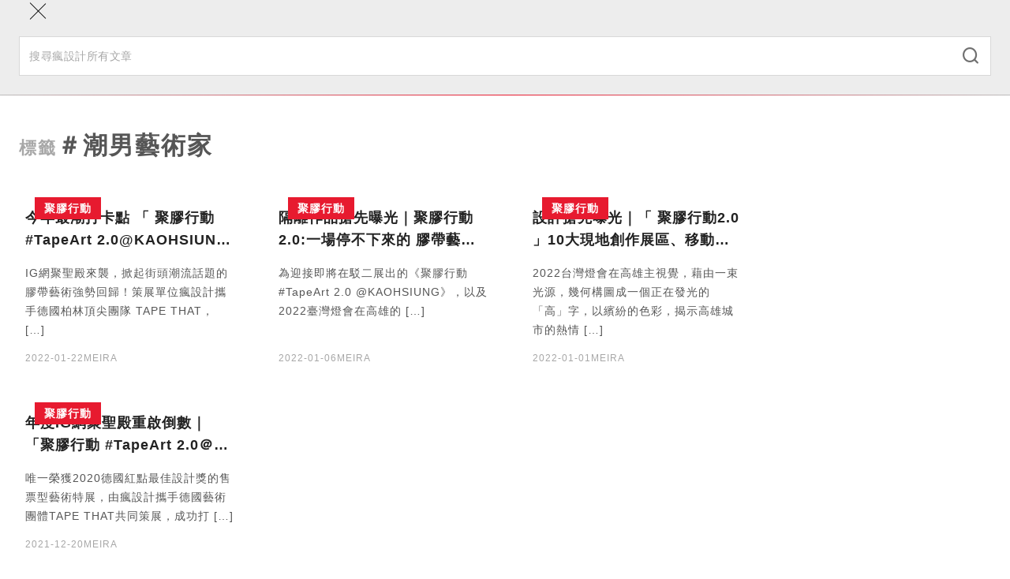

--- FILE ---
content_type: text/html; charset=utf-8
request_url: https://www.fundesign.tv/tag/%E6%BD%AE%E7%94%B7%E8%97%9D%E8%A1%93%E5%AE%B6/
body_size: 11748
content:
<!DOCTYPE html><html lang="zh-TW"><head><meta charSet="utf-8" data-next-head=""/><meta name="viewport" content="width=device-width" data-next-head=""/><link rel="shortcut icon" href="/favicon/favicon.ico" data-next-head=""/><link rel="profile" href="http://gmpg.org/xfn/11" data-next-head=""/><title data-next-head="">潮男藝術家 Archives | 瘋設計 FUNDESIGN</title><link rel="canonical" href="https://www.fundesign.tv/tag/%e6%bd%ae%e7%94%b7%e8%97%9d%e8%a1%93%e5%ae%b6/" data-next-head=""/><meta name="robots" content="noindex, follow" data-next-head=""/><meta property="og:locale" data-next-head=""/><meta property="og:type" content="website" data-next-head=""/><meta property="og:url" content="https://www.fundesign.tv/tag/%e6%bd%ae%e7%94%b7%e8%97%9d%e8%a1%93%e5%ae%b6/" data-next-head=""/><meta name="google-site-verification" content="hmMrxb3BSZq99dd-S2V8fTZvOWFD3hgrsN4RlTqKfWw" data-next-head=""/><meta property="og:title" content="潮男藝術家 Archives | 瘋設計 FUNDESIGN" data-next-head=""/><meta property="og:site_name" content="瘋設計 FUNDESIGN" data-next-head=""/><meta property="og:image" content="https://cdn.fundesign.tv/wp-content/uploads/2017/05/fundesign-img.jpg" data-next-head=""/><meta property="og:image:width" content="800" data-next-head=""/><meta property="og:image:height" content="600" data-next-head=""/><meta property="og:image:type" content="image/jpeg" data-next-head=""/><meta name="twitter:card" content="summary_large_image" data-next-head=""/><link rel="apple-touch-icon" sizes="120x120" href="/favicon/apple-touch-icon.png" data-next-head=""/><link rel="icon" type="image/png" sizes="32x32" href="/favicon/favicon-32x32.png" data-next-head=""/><link rel="icon" type="image/png" sizes="16x16" href="/favicon/favicon-16x16.png" data-next-head=""/><link rel="manifest" href="/favicon/site.webmanifest" data-next-head=""/><link rel="mask-icon" href="/favicon/safari-pinned-tab.svg" color="#000000" data-next-head=""/><link data-next-font="" rel="preconnect" href="/" crossorigin="anonymous"/><link rel="preload" href="/_next/static/css/9cba1cb701f99bc9.css" as="style"/><link rel="preload" href="/_next/static/css/0575d363bf1e37b2.css" as="style"/><link rel="stylesheet" href="/_next/static/css/9cba1cb701f99bc9.css" data-n-g=""/><link rel="stylesheet" href="/_next/static/css/0575d363bf1e37b2.css" data-n-p=""/><noscript data-n-css=""></noscript><script defer="" noModule="" src="/_next/static/chunks/polyfills-42372ed130431b0a.js"></script><script src="/_next/static/chunks/webpack-cadc6958348d4610.js" defer=""></script><script src="/_next/static/chunks/framework-d7de93249215fb06.js" defer=""></script><script src="/_next/static/chunks/main-5c81986534e4739c.js" defer=""></script><script src="/_next/static/chunks/pages/_app-3a850bbc43a12cb8.js" defer=""></script><script src="/_next/static/chunks/265-9116dc0607ce0d38.js" defer=""></script><script src="/_next/static/chunks/610-2999c9931fa68571.js" defer=""></script><script src="/_next/static/chunks/922-46e6040df7ea30be.js" defer=""></script><script src="/_next/static/chunks/794-14825b4b0fc8cee6.js" defer=""></script><script src="/_next/static/chunks/pages/tag/%5Btag%5D-c0945123e41e9c55.js" defer=""></script><script src="/_next/static/nsyt-BXX35Dxqi_C4nkpY/_buildManifest.js" defer=""></script><script src="/_next/static/nsyt-BXX35Dxqi_C4nkpY/_ssgManifest.js" defer=""></script></head><body><div id="__next"><header class="header sticky inset-0 border-b border-gray-300 z-40" role="banner"><div class="container lg:py-3 relative"><div class="flex items-center max-lg:h-12"><button class="w-12 h-12 flex flex-col gap-2 items-center justify-center absolute inset-0 lg:hidden"><div class="w-5 h-px bg-black"></div><div class="w-5 h-px bg-black"></div></button><a class="mx-auto lg:mr-6" aria-label="Link to Home Page" href="/"><div class="w-36 max-lg:hidden lg:sticky-hide"><img alt="Fundesign Logo" loading="lazy" width="300" height="167" decoding="async" data-nimg="1" style="color:transparent" src="/_next/static/media/logo.1b75ee34.png"/></div><div class="w-16 mx-auto lg:w-28 lg:sticky-show"><img alt="Fundesign Logo" loading="lazy" width="300" height="132" decoding="async" data-nimg="1" style="color:transparent" src="/_next/static/media/logo-mobile.2b4035b1.png"/></div></a><div class="desktop-menu w-full max-lg:hidden"><div class="sticky-hide flex justify-between items-center border-b border-gray-300 mb-4"><a class="text-white bg-primary px-3 py-1 mb-3 text-sm leading-6 font-semibold inline-flex gap-1 items-center rounded-full" href="/tag/%E6%BD%AE%E7%94%B7%E8%97%9D%E8%A1%93%E5%AE%B6/#subscribe"><i class="icomoon icon-alarm-bell text-xl font-bold"></i>訂閱</a><button class="font-semibold text-gray-600 px-5 text-sm inline-flex gap-2 items-center"><i class="icomoon icon-search text-xl"></i>搜尋</button></div><div class="flex items-center w-full"><a class="sticky-show text-white bg-primary px-2 py-0.5 text-sm leading-6 font-semibold inline-flex gap-1 items-center rounded-full mr-7 xl:mr-10 2xl:mr-12" href="/tag/%E6%BD%AE%E7%94%B7%E8%97%9D%E8%A1%93%E5%AE%B6/#subscribe"><i class="icomoon icon-alarm-bell text-xl font-bold"></i>訂閱</a><ul id="main-left-menu" class="main-menu flex gap-6 xl:gap-10 2xl:gap-12 items-center tracking-widest"><li class="menu-item"><a aria-current="page" href="https://www.fundesign.tv/latest/">本日最瘋</a></li><li class="menu-item"><a aria-current="page" href="https://www.fundesign.tv/category/trends/">趨勢</a></li><li class="menu-item"><a aria-current="page" href="https://www.fundesign.tv/category/point/">專欄</a></li><li class="menu-item"><a aria-current="page" href="https://www.fundesign.tv/category/fun-news/">直擊</a></li><li class="menu-item"><a aria-current="page" href="https://www.fundesign.tv/category/awards/">競獎</a></li></ul><div class="w-px h-8 bg-gray-300 mx-7 xl:mx-10 2xl:mx-12"></div><ul id="main-right-menu" class="main-menu flex gap-6 xl:gap-10 2xl:gap-12 items-center tracking-widest"><li class="menu-item highlight"><a aria-current="page" href="https://www.fundesignshop.tw/pages/art01">選物店</a></li><li class="menu-item"><a aria-current="page" href="https://www.fundesign.tv/kaiwu/">關於我們</a></li></ul><button class="sticky-show text-gray-600 text-sm ml-auto"><i class="icomoon icon-search text-xl"></i></button></div></div></div></div><div class="mobile-menu-wrapper bg-gray-200 fixed w-full inset-0 z-50"><div class="mobile-menu-header"><div class="container flex flex-col"><button class="w-12 h-12 flex flex-col items-center justify-center absolute inset-0"><div class="w-7 h-px bg-black rotate-45"></div><div class="w-7 h-px bg-black -rotate-45"></div></button><form class="search-form mt-14 pb-6 w-full" action="/api/search/" method="get"><div class="search-input-group relative"><input type="search" class="w-full py-3.5 px-3 text-sm border border-gray-300" placeholder="搜尋瘋設計所有文章" required="" name="keyword"/><button type="submit" class="absolute inset-y-0 right-0 mx-4"><i class="icomoon icon-search text-xl font-thin text-gray-500"></i></button></div></form></div><div class="h-px w-full mobile-border"></div></div><div class="mobile-menu fixed w-full overflow-y-auto"><div class="container flex flex-col"><ul id="main-left-menu" class="main-menu"><li class="menu-item"><a aria-current="page" href="https://www.fundesign.tv/latest/">本日最瘋</a></li><li class="menu-item"><a aria-current="page" href="https://www.fundesign.tv/category/trends/">趨勢</a></li><li class="menu-item"><a aria-current="page" href="https://www.fundesign.tv/category/point/">專欄</a></li><li class="menu-item"><a aria-current="page" href="https://www.fundesign.tv/category/fun-news/">直擊</a></li><li class="menu-item"><a aria-current="page" href="https://www.fundesign.tv/category/awards/">競獎</a></li></ul><ul id="main-right-menu" class="main-menu"><li class="menu-item highlight"><a aria-current="page" href="https://www.fundesignshop.tw/pages/art01">選物店</a></li><li class="menu-item"><a aria-current="page" href="https://www.fundesign.tv/kaiwu/">關於我們</a></li></ul><a class="text-white bg-primary px-[9px] py-0.5 my-7 text-sm font-semibold inline-flex gap-1 items-center rounded-full mx-auto" href="/tag/%E6%BD%AE%E7%94%B7%E8%97%9D%E8%A1%93%E5%AE%B6/#subscribe"><i class="icomoon icon-alarm-bell text-xl font-bold"></i>訂閱</a></div></div></div><div class="search-popup bg-gray-800/70 fixed inset-0"><div class="flex justify-center items-center h-full px-6"><form class="search-form flex flex-wrap justify-center w-full gap-4" action="/api/search/" method="get"><input type="search" class="max-w-[600px] w-full px-6 h-15 border border-gray-300 hover:border-gray-400 focus:border-gray-400 bg-gray-200 hover:bg-gray-100 focus:bg-white t-b" placeholder="搜尋瘋設計所有文章" required="" name="keyword"/><button type="submit" class="w-36 px-8 h-15 min-w-fit bg-primary text-white font-semibold tracking-wider inline-flex items-center justify-center"><i class="icomoon icon-search font-bold mr-2"></i>搜尋</button></form></div></div></header><main class="site-main" role="main"><div class="page-tag"><div class="container mt-xs mb-xl"><h1 class="page-title text-gray-600 mb-xs"><span class="caption text-gray-400">標籤</span>＃潮男藝術家</h1><div class="sm:flex gap-10"><div class="sm:w-3/4"><div class="posts-list"><div class="grid grid-cols-1 md:max-lg:grid-cols-2 lg:grid-cols-3 gap-x-10 gap-y-12 overflow-hidden"><div data-fos="fade-up" class="post-item relative h-full flex flex-col"><p class="tag tag-primary absolute top-0 left-5 z-10 ">聚膠行動</p><div class="post-img w-full aspect-[7/5] lg:aspect-[3/2] relative bg-gray-100 t-b"><span class="object-cover absolute inset-0 w-full h-full" style="display:inline-block;width:1024px;height:683px"></span></div><div class="mx-2 mt-3"><h3 class="title h4 line-clamp-2 t-b">今年最潮打卡點 「 聚膠行動#TapeArt 2.0@KAOHSIUNG 」駁二華麗登場</h3><p class="desc line-clamp-4 p-sm text-gray-600 font-normal t-b">IG網聚聖殿來襲，掀起街頭潮流話題的膠帶藝術強勢回歸！策展單位瘋設計攜手德國柏林頂尖團隊 TAPE THAT， [&hellip;]</p></div><div class="mx-2 mt-auto"><div class="flex text-gray-400 gap-4 mt-auto"><p class="text-xs font-medium mb-0">2022-01-22</p><p class="text-xs font-medium mb-0 uppercase">meira</p></div></div><a class="stretched-link" aria-label="Read More" href="https://www.fundesign.tv/%e8%81%9a%e8%86%a0%e8%a1%8c%e5%8b%95tapeart-2-0kaohsiung/"></a></div><div data-fos="fade-up" class="post-item relative h-full flex flex-col"><p class="tag tag-primary absolute top-0 left-5 z-10 ">聚膠行動</p><div class="post-img w-full aspect-[7/5] lg:aspect-[3/2] relative bg-gray-100 t-b"><span class="object-cover absolute inset-0 w-full h-full" style="display:inline-block;width:768px;height:1024px"></span></div><div class="mx-2 mt-3"><h3 class="title h4 line-clamp-2 t-b">隔離作品搶先曝光｜聚膠行動2.0:一場停不下來的 膠帶藝術創作</h3><p class="desc line-clamp-4 p-sm text-gray-600 font-normal t-b">為迎接即將在駁二展出的《聚膠行動#TapeArt 2.0 @KAOHSIUNG》，以及2022臺灣燈會在高雄的 [&hellip;]</p></div><div class="mx-2 mt-auto"><div class="flex text-gray-400 gap-4 mt-auto"><p class="text-xs font-medium mb-0">2022-01-06</p><p class="text-xs font-medium mb-0 uppercase">meira</p></div></div><a class="stretched-link" aria-label="Read More" href="https://www.fundesign.tv/%e8%86%a0%e5%b8%b6%e8%97%9d%e8%a1%93%e5%89%b5%e4%bd%9c/"></a></div><div data-fos="fade-up" class="post-item relative h-full flex flex-col"><p class="tag tag-primary absolute top-0 left-5 z-10 ">聚膠行動</p><div class="post-img w-full aspect-[7/5] lg:aspect-[3/2] relative bg-gray-100 t-b"><span class="object-cover absolute inset-0 w-full h-full" style="display:inline-block;width:1024px;height:576px"></span></div><div class="mx-2 mt-3"><h3 class="title h4 line-clamp-2 t-b">設計搶先曝光｜「 聚膠行動2.0 」10大現地創作展區、移動式輕軌花燈</h3><p class="desc line-clamp-4 p-sm text-gray-600 font-normal t-b">2022台灣燈會在高雄主視覺，藉由一束光源，幾何構圖成一個正在發光的「高」字，以繽紛的色彩，揭示高雄城市的熱情 [&hellip;]</p></div><div class="mx-2 mt-auto"><div class="flex text-gray-400 gap-4 mt-auto"><p class="text-xs font-medium mb-0">2022-01-01</p><p class="text-xs font-medium mb-0 uppercase">meira</p></div></div><a class="stretched-link" aria-label="Read More" href="https://www.fundesign.tv/%e8%81%9a%e8%86%a0%e8%a1%8c%e5%8b%952-0/"></a></div><div data-fos="fade-up" class="post-item relative h-full flex flex-col"><p class="tag tag-primary absolute top-0 left-5 z-10 ">聚膠行動</p><div class="post-img w-full aspect-[7/5] lg:aspect-[3/2] relative bg-gray-100 t-b"><span class="object-cover absolute inset-0 w-full h-full" style="display:inline-block;width:1024px;height:576px"></span></div><div class="mx-2 mt-3"><h3 class="title h4 line-clamp-2 t-b">年度IG網聚聖殿重啟倒數｜「聚膠行動 #TapeArt 2.0＠KAOHSIUNG」早鳥開賣</h3><p class="desc line-clamp-4 p-sm text-gray-600 font-normal t-b">唯一榮獲2020德國紅點最佳設計獎的售票型藝術特展，由瘋設計攜手德國藝術團體TAPE THAT共同策展，成功打 [&hellip;]</p></div><div class="mx-2 mt-auto"><div class="flex text-gray-400 gap-4 mt-auto"><p class="text-xs font-medium mb-0">2021-12-20</p><p class="text-xs font-medium mb-0 uppercase">meira</p></div></div><a class="stretched-link" aria-label="Read More" href="https://www.fundesign.tv/%e8%81%9a%e8%86%a0%e8%a1%8c%e5%8b%95/"></a></div></div></div><div class="more-tags mt-12 sm:pt-8 sm:pb-12 sm:max-lg:px-10 lg:px-20 sm:border border-gray-200 sm:bg-gray-100"><h2 class="title text-center font-normal max-sm:border-b border-gray-200 mb-5 max-sm:pb-3">不夠看？看更多標籤</h2><div class="tags-wrapper mx-2"><div class="tags flex gap-3 flex-wrap overflow-hidden"><a class="tag-pill " href="/tag/%e5%ae%a4%e5%85%a7%e8%a8%ad%e8%a8%88/">室內設計</a><a class="tag-pill " href="/tag/%e5%bb%ba%e7%af%89%e8%a8%ad%e8%a8%88/">建築設計</a><a class="tag-pill " href="/tag/%e7%ad%96%e5%b1%95/">策展</a><a class="tag-pill " href="/tag/%e8%97%9d%e8%a1%93/">藝術</a><a class="tag-pill " href="/tag/%e7%a9%ba%e9%96%93%e6%a6%82%e5%bf%b5/">空間概念</a><a class="tag-pill " href="/tag/%e7%a9%ba%e9%96%93%e7%be%8e%e5%ad%b8/">空間美學</a><a class="tag-pill " href="/tag/%e5%8f%b0%e7%81%a3%e5%ae%a4%e5%85%a7%e8%a8%ad%e8%a8%88%e9%9b%9c%e8%aa%8c/">台灣室內設計雜誌</a><a class="tag-pill " href="/tag/%e7%ab%b6%e7%8d%8e/">競獎</a><a class="tag-pill " href="/tag/boconcept-%e5%8c%97%e6%ad%90%e6%a6%82%e5%bf%b5/">BoConcept 北歐概念</a><a class="tag-pill " href="/tag/%e7%8f%be%e4%bb%a3%e6%99%82%e5%b0%9a/">現代時尚</a><a class="tag-pill " href="/tag/%e9%99%b3%e8%a8%ad%e8%97%9d%e8%a1%93/">陳設藝術</a><a class="tag-pill " href="/tag/%e7%94%9f%e6%b4%bb/">生活</a><a class="tag-pill " href="/tag/%e7%94%a2%e5%93%81%e8%a8%ad%e8%a8%88/">產品設計</a><a class="tag-pill " href="/tag/%e5%95%86%e7%a9%ba%e8%a8%ad%e8%a8%88/">商空設計</a><a class="tag-pill " href="/tag/%e5%bb%ba%e7%af%89/">建築</a><a class="tag-pill " href="/tag/%e6%a8%ba%e5%93%81%e5%9c%8b%e9%9a%9b%e6%9c%89%e9%99%90%e5%85%ac%e5%8f%b8/">樺品國際有限公司</a><a class="tag-pill " href="/tag/%e8%a8%ad%e8%a8%88/">設計</a><a class="tag-pill " href="/tag/%e5%82%a2%e9%a3%be/">傢飾</a><a class="tag-pill " href="/tag/%e8%bf%91%e5%a2%83%e5%88%b6%e4%bd%9c/">近境制作</a><a class="tag-pill " href="/tag/2022%e5%8f%b0%e7%81%a3%e8%a8%ad%e8%a8%88%e5%b1%95/">2022台灣設計展</a></div></div><div class="btn-wrapper border-b border-gray-400 sm:hidden"><button type="button" class="more-tags-btn block w-full text-sm py-4 sm:bg-gray-100"><div class="flex items-center justify-center gap-2 tracking-wide">更多TAG<i class="icomoon font-bold icon-arrow-down"></i></div></button></div></div></div><div class="sm:w-1/4 flex flex-col gap-12 max-sm:mt-20 max-sm:mx-6"><div class="sidebar-image w-full relative bg-gray-200 "><a class="stretched-link" rel="noreferrer noopener" href="https://forms.gle/vNusSXWaraJdBQcH8" target="_blank" aria-label="Link to "></a></div><ins class="adsbygoogle" style="display:block" data-ad-client="ca-pub-9800061099059316" data-ad-slot="3626880866" data-ad-format="auto" data-full-width-responsive="true"></ins></div></div></div><div class="popular-posts pt-9 pb-12 lg:pb-14 bg-gray-200"><div data-fos="fade-up" class=""><h2 class="h3-c mb-3 text-center lg:hidden">最瘋文章</h2></div><div class="wrapper overflow-hidden"><div data-fos="fade-up" class="container"><div class="swiper"><div class="swiper-wrapper"><div class="swiper-slide"><div class=" text-6xl leading-9 text-gray-300 font-bold font-serif italic mb-3 md:ml-5 max-md:text-center">1</div><div class="popular-post-item relative"><p class="tag tag-primary absolute top-0 left-5 z-10 ">競獎</p><div class="post-img w-full aspect-[7/5] lg:aspect-[8/5] relative bg-gray-100 t-b"><span class="object-cover absolute inset-0 w-full h-full" style="display:inline-block;width:1024px;height:768px"></span></div><h3 class="title text-gray-600 line-clamp-2 mx-2 mt-3 t-b text-base lg:p-sm font-semibold lg:font-semibold">漂浮的森林！2023 年世界建築節 WAF 年度世界建築、室內設計揭曉</h3><a class="stretched-link" aria-label="Read More" href="https://www.fundesign.tv/2023waf-2/"></a></div></div><div class="swiper-slide"><div class=" text-6xl leading-9 text-gray-300 font-bold font-serif italic mb-3 md:ml-5 max-md:text-center">2</div><div class="popular-post-item relative"><p class="tag tag-primary absolute top-0 left-5 z-10 ">直擊</p><div class="post-img w-full aspect-[7/5] lg:aspect-[8/5] relative bg-gray-100 t-b"><span class="object-cover absolute inset-0 w-full h-full" style="display:inline-block;width:1010px;height:671px"></span></div><h3 class="title text-gray-600 line-clamp-2 mx-2 mt-3 t-b text-base lg:p-sm font-semibold lg:font-semibold">Panasonic technics 極簡咖啡館｜取代傳統聆聽空間，走近高端音響新受眾</h3><a class="stretched-link" aria-label="Read More" href="https://www.fundesign.tv/panasonic-technics/"></a></div></div><div class="swiper-slide"><div class=" text-6xl leading-9 text-gray-300 font-bold font-serif italic mb-3 md:ml-5 max-md:text-center">3</div><div class="popular-post-item relative"><p class="tag tag-primary absolute top-0 left-5 z-10 ">建築</p><div class="post-img w-full aspect-[7/5] lg:aspect-[8/5] relative bg-gray-100 t-b"><span class="object-cover absolute inset-0 w-full h-full" style="display:inline-block;width:1024px;height:767px"></span></div><h3 class="title text-gray-600 line-clamp-2 mx-2 mt-3 t-b text-base lg:p-sm font-semibold lg:font-semibold">安藤忠雄操刀，澳洲首建築設計｜ MPavilion 設計節混凝土灰色飛碟</h3><a class="stretched-link" aria-label="Read More" href="https://www.fundesign.tv/%e5%ae%89%e8%97%a4%e5%bf%a0%e9%9b%84/"></a></div></div><div class="swiper-slide"><div class=" text-6xl leading-9 text-gray-300 font-bold font-serif italic mb-3 md:ml-5 max-md:text-center">4</div><div class="popular-post-item relative"><p class="tag tag-primary absolute top-0 left-5 z-10 ">建築</p><div class="post-img w-full aspect-[7/5] lg:aspect-[8/5] relative bg-gray-100 t-b"><span class="object-cover absolute inset-0 w-full h-full" style="display:inline-block;width:1024px;height:576px"></span></div><h3 class="title text-gray-600 line-clamp-2 mx-2 mt-3 t-b text-base lg:p-sm font-semibold lg:font-semibold">Zaha Hadid 建築事務所｜沙國王儲耗資 5000 億美元未來城中，打造高聳入天的水晶大樓</h3><a class="stretched-link" aria-label="Read More" href="https://www.fundesign.tv/zaha-hadid-3/"></a></div></div><div class="swiper-slide"><div class=" text-6xl leading-9 text-gray-300 font-bold font-serif italic mb-3 md:ml-5 max-md:text-center">5</div><div class="popular-post-item relative"><p class="tag tag-primary absolute top-0 left-5 z-10 ">建築</p><div class="post-img w-full aspect-[7/5] lg:aspect-[8/5] relative bg-gray-100 t-b"><span class="object-cover absolute inset-0 w-full h-full" style="display:inline-block;width:929px;height:617px"></span></div><h3 class="title text-gray-600 line-clamp-2 mx-2 mt-3 t-b text-base lg:p-sm font-semibold lg:font-semibold">Foster + Partners 福斯特建築事務所為 Apple 打造的 8 家特色 Apple Store</h3><a class="stretched-link" aria-label="Read More" href="https://www.fundesign.tv/apple-store-2/"></a></div></div></div><div class="swiper-pagination"></div></div></div></div></div></div></main><footer class="footer relative bg-gray-100" role="contentinfo"><div class="container py-10 md:py-16"><div class="flex gap-8 flex-col md:flex-row md:justify-between"><div class="md:w-3/12 flex items-center justify-center md:max-lg:pr-8 md:border-r border-gray-200"><a aria-label="Link to home page" class="w-36 md:w-44" href="/"><img alt="Fundesign Logo" loading="lazy" width="300" height="167" decoding="async" data-nimg="1" style="color:transparent" src="/_next/static/media/logo.1b75ee34.png"/></a></div><div class="md:w-5/12 xl:w-4/12 flex flex-col gap-8"><div id="subscribe" class="text-sm"><p class="label mb-3">[ 訂閱電子報 ]</p><form class="subscribe-form flex h-10 gap-3 md:gap-1"><input type="email" class="w-full p-3 border border-gray-300 hover:border-gray-400 focus:border-gray-400 bg-gray-200 hover:bg-gray-100 focus:bg-white t-b" placeholder="youremail@gmail.com" required="" name="email"/><button type="submit" class="px-5 min-w-fit bg-primary text-white font-semibold tracking-wider flex justify-center items-center">訂閱</button></form></div><div class="contact"><p class="label mb-1">[ 客服 ]</p><div class="flex md:justify-between items-center flex-wrap gap-2"><ul id="footer-menu" class="footer-menu flex items-center text-sm"><li class="menu-item"><a aria-current="page" href="https://www.fundesign.tv/contact-us/">寫信告訴我</a></li><li class="menu-item"><a aria-current="page" href="https://www.fundesign.tv/privacy-policy/">使用條款</a></li></ul></div></div></div><div class="md:w-4/12 flex flex-col gap-5 justify-between"><div class="links"><p class="label mb-4">[ 相關連結 ]</p><div class="social-links flex gap-3 leading-none"><a rel="noreferrer noopener" target="_blank" href="https://www.facebook.com/FunDesign.TV/" aria-label="Link to facebook" class="text-gray-400 text-6xl"><i class="icomoon icon-facebook"></i></a><a rel="noreferrer noopener" target="_blank" href="https://cdn.fundesign.tv/wp-content/uploads/2017/11/QR2-line.png" aria-label="Link to line" class="text-gray-400 text-6xl"><i class="icomoon icon-line"></i></a><a rel="noreferrer noopener" target="_blank" href="https://www.youtube.com/FunDesignVideo" aria-label="Link to youtube" class="text-gray-400 text-6xl"><i class="icomoon icon-youtube"></i></a><a rel="noreferrer noopener" target="_blank" href="https://www.instagram.com/fundesign.tv/" aria-label="Link to instagram" class="text-gray-400 text-6xl"><i class="icomoon icon-instagram"></i></a></div></div><div class="flex gap-5 flex-wrap"><div class="w-48"><a rel="noreferrer noopener" href="https://kaiak.tw/" target="_blank" aria-label="Link to kaiak website"><img alt="kaiak logo" loading="lazy" width="211" height="43" decoding="async" data-nimg="1" style="color:transparent" src="/_next/static/media/kaiak-logo.22fe2cce.svg"/></a></div><div class="w-48"><a rel="noreferrer noopener" href="https://competition.adesignaward.com/" target="_blank" aria-label="Link to a&#x27;design award website"><img alt="design awards logo" loading="lazy" width="204" height="44" decoding="async" data-nimg="1" style="color:transparent" src="/_next/static/media/design-awards-ww.a541bbe6.png"/></a></div></div></div></div></div><div class="text-white bg-gray-600 py-3"><div class="container"><div class="flex flex-col items-start md:flex-row justify-between gap-1"><div class="min-w-1/4 text-center"><p class="text-xs mb-0">Copyright © <!-- --> FUNDESIGN 瘋設計</p></div><div class="min-w-1/6 text-center"><p class="text-xs mb-0">Website by<!-- --> <a target="_blank" rel="noreferrer noopener" href="https://www.innovext.com/" class="hover:underline active:underline">Innovext</a></p></div></div></div></div></footer></div><script id="__NEXT_DATA__" type="application/json">{"props":{"pageProps":{"menus":{"main_navigation":[{"title":"本日最瘋","classes":[""],"url":"https://www.fundesign.tv/latest/","children":[]},{"title":"趨勢","classes":[""],"url":"https://www.fundesign.tv/category/trends/","children":[]},{"title":"專欄","classes":[""],"url":"https://www.fundesign.tv/category/point/","children":[]},{"title":"直擊","classes":[""],"url":"https://www.fundesign.tv/category/fun-news/","children":[]},{"title":"競獎","classes":[""],"url":"https://www.fundesign.tv/category/awards/","children":[]}],"main-menu":[{"title":"本日最瘋","classes":[""],"url":"https://www.fundesign.tv/latest/","children":[]},{"title":"趨勢","classes":[""],"url":"https://www.fundesign.tv/category/trends/","children":[]},{"title":"專欄","classes":[""],"url":"https://www.fundesign.tv/category/point/","children":[]},{"title":"直擊","classes":[""],"url":"https://www.fundesign.tv/category/fun-news/","children":[]},{"title":"競獎","classes":[""],"url":"https://www.fundesign.tv/category/awards/","children":[]}],"left-menu":[{"title":"本日最瘋","classes":[""],"url":"https://www.fundesign.tv/latest/","children":[]},{"title":"趨勢","classes":[""],"url":"https://www.fundesign.tv/category/trends/","children":[]},{"title":"專欄","classes":[""],"url":"https://www.fundesign.tv/category/point/","children":[]},{"title":"直擊","classes":[""],"url":"https://www.fundesign.tv/category/fun-news/","children":[]},{"title":"競獎","classes":[""],"url":"https://www.fundesign.tv/category/awards/","children":[]}],"right-menu":[{"title":"選物店","classes":["highlight"],"url":"https://www.fundesignshop.tw/pages/art01","children":[]},{"title":"關於我們","classes":[""],"url":"https://www.fundesign.tv/kaiwu/","children":[]}],"footer-menu":[{"title":"寫信告訴我","classes":[""],"url":"https://www.fundesign.tv/contact-us/","children":[]},{"title":"使用條款","classes":[""],"url":"https://www.fundesign.tv/privacy-policy/","children":[]}]},"content":{"title":"潮男藝術家","description":"","parent":null,"posts":{"items":[{"id":116826,"title":"今年最潮打卡點 「 聚膠行動#TapeArt 2.0@KAOHSIUNG 」駁二華麗登場","featured":{"srcset":"https://cdn.fundesign.tv/wp-content/uploads/2022/01/%E3%80%8A%E8%81%9A%E8%86%A0%E8%A1%8C%E5%8B%952.0%E3%80%8B%E9%AB%98%E9%9B%84%E9%A7%81%E4%BA%8C%E7%9B%9B%E5%A4%A7%E9%96%8B%E5%B1%95%E3%80%82%E5%9C%96%E7%82%BA%E3%80%8C%E4%B8%89%E8%A7%92%E5%AF%A6%E5%A2%83%E3%80%8D%E5%B1%95%E5%8D%80_1%E3%80%82%E5%9C%96%EF%BD%9C%E7%98%8B%E8%A8%AD%E8%A8%88-1024x683.jpg 1024w, https://cdn.fundesign.tv/wp-content/uploads/2022/01/%E3%80%8A%E8%81%9A%E8%86%A0%E8%A1%8C%E5%8B%952.0%E3%80%8B%E9%AB%98%E9%9B%84%E9%A7%81%E4%BA%8C%E7%9B%9B%E5%A4%A7%E9%96%8B%E5%B1%95%E3%80%82%E5%9C%96%E7%82%BA%E3%80%8C%E4%B8%89%E8%A7%92%E5%AF%A6%E5%A2%83%E3%80%8D%E5%B1%95%E5%8D%80_1%E3%80%82%E5%9C%96%EF%BD%9C%E7%98%8B%E8%A8%AD%E8%A8%88-300x200.jpg 300w, https://cdn.fundesign.tv/wp-content/uploads/2022/01/%E3%80%8A%E8%81%9A%E8%86%A0%E8%A1%8C%E5%8B%952.0%E3%80%8B%E9%AB%98%E9%9B%84%E9%A7%81%E4%BA%8C%E7%9B%9B%E5%A4%A7%E9%96%8B%E5%B1%95%E3%80%82%E5%9C%96%E7%82%BA%E3%80%8C%E4%B8%89%E8%A7%92%E5%AF%A6%E5%A2%83%E3%80%8D%E5%B1%95%E5%8D%80_1%E3%80%82%E5%9C%96%EF%BD%9C%E7%98%8B%E8%A8%AD%E8%A8%88-768x512.jpg 768w, https://cdn.fundesign.tv/wp-content/uploads/2022/01/%E3%80%8A%E8%81%9A%E8%86%A0%E8%A1%8C%E5%8B%952.0%E3%80%8B%E9%AB%98%E9%9B%84%E9%A7%81%E4%BA%8C%E7%9B%9B%E5%A4%A7%E9%96%8B%E5%B1%95%E3%80%82%E5%9C%96%E7%82%BA%E3%80%8C%E4%B8%89%E8%A7%92%E5%AF%A6%E5%A2%83%E3%80%8D%E5%B1%95%E5%8D%80_1%E3%80%82%E5%9C%96%EF%BD%9C%E7%98%8B%E8%A8%AD%E8%A8%88-1536x1025.jpg 1536w, https://cdn.fundesign.tv/wp-content/uploads/2022/01/%E3%80%8A%E8%81%9A%E8%86%A0%E8%A1%8C%E5%8B%952.0%E3%80%8B%E9%AB%98%E9%9B%84%E9%A7%81%E4%BA%8C%E7%9B%9B%E5%A4%A7%E9%96%8B%E5%B1%95%E3%80%82%E5%9C%96%E7%82%BA%E3%80%8C%E4%B8%89%E8%A7%92%E5%AF%A6%E5%A2%83%E3%80%8D%E5%B1%95%E5%8D%80_1%E3%80%82%E5%9C%96%EF%BD%9C%E7%98%8B%E8%A8%AD%E8%A8%88-2048x1366.jpg 2048w","sizes":"(max-width: 1024px) 100vw, 1024px","url":"https://cdn.fundesign.tv/wp-content/uploads/2022/01/%E3%80%8A%E8%81%9A%E8%86%A0%E8%A1%8C%E5%8B%952.0%E3%80%8B%E9%AB%98%E9%9B%84%E9%A7%81%E4%BA%8C%E7%9B%9B%E5%A4%A7%E9%96%8B%E5%B1%95%E3%80%82%E5%9C%96%E7%82%BA%E3%80%8C%E4%B8%89%E8%A7%92%E5%AF%A6%E5%A2%83%E3%80%8D%E5%B1%95%E5%8D%80_1%E3%80%82%E5%9C%96%EF%BD%9C%E7%98%8B%E8%A8%AD%E8%A8%88-1024x683.jpg","src":["https://cdn.fundesign.tv/wp-content/uploads/2022/01/%E3%80%8A%E8%81%9A%E8%86%A0%E8%A1%8C%E5%8B%952.0%E3%80%8B%E9%AB%98%E9%9B%84%E9%A7%81%E4%BA%8C%E7%9B%9B%E5%A4%A7%E9%96%8B%E5%B1%95%E3%80%82%E5%9C%96%E7%82%BA%E3%80%8C%E4%B8%89%E8%A7%92%E5%AF%A6%E5%A2%83%E3%80%8D%E5%B1%95%E5%8D%80_1%E3%80%82%E5%9C%96%EF%BD%9C%E7%98%8B%E8%A8%AD%E8%A8%88-1024x683.jpg",1024,683,true],"alt":"《聚膠行動2.0》高雄駁二盛大開展。圖為「三角實境」展區_1。圖｜瘋設計"},"category":"聚膠行動","category_color":"primary","tags":[{"term_id":2772,"name":"聚膠","slug":"%e8%81%9a%e8%86%a0","term_group":0,"term_taxonomy_id":2772,"taxonomy":"post_tag","description":"","parent":0,"count":5,"filter":"raw","term_order":"0"},{"term_id":640,"name":"街頭藝術","slug":"%e8%a1%97%e9%a0%ad%e8%97%9d%e8%a1%93","term_group":0,"term_taxonomy_id":640,"taxonomy":"post_tag","description":"","parent":0,"count":5,"filter":"raw","term_order":"0"},{"term_id":2774,"name":"潮流","slug":"%e6%bd%ae%e6%b5%81","term_group":0,"term_taxonomy_id":2774,"taxonomy":"post_tag","description":"","parent":0,"count":5,"filter":"raw","term_order":"0"},{"term_id":811,"name":"Art","slug":"art","term_group":0,"term_taxonomy_id":811,"taxonomy":"post_tag","description":"","parent":0,"count":6,"filter":"raw","term_order":"0"},{"term_id":2775,"name":"TAPE THAT","slug":"tape-that","term_group":0,"term_taxonomy_id":2775,"taxonomy":"post_tag","description":"","parent":0,"count":7,"filter":"raw","term_order":"0"},{"term_id":2776,"name":"膠帶藝術","slug":"%e8%86%a0%e5%b8%b6%e8%97%9d%e8%a1%93","term_group":0,"term_taxonomy_id":2776,"taxonomy":"post_tag","description":"","parent":0,"count":8,"filter":"raw","term_order":"0"},{"term_id":2777,"name":"RedDot","slug":"reddot","term_group":0,"term_taxonomy_id":2777,"taxonomy":"post_tag","description":"","parent":0,"count":5,"filter":"raw","term_order":"0"},{"term_id":2778,"name":"最佳設計獎","slug":"%e6%9c%80%e4%bd%b3%e8%a8%ad%e8%a8%88%e7%8d%8e","term_group":0,"term_taxonomy_id":2778,"taxonomy":"post_tag","description":"","parent":0,"count":4,"filter":"raw","term_order":"0"},{"term_id":2779,"name":"潮男藝術家","slug":"%e6%bd%ae%e7%94%b7%e8%97%9d%e8%a1%93%e5%ae%b6","term_group":0,"term_taxonomy_id":2779,"taxonomy":"post_tag","description":"","parent":0,"count":4,"filter":"raw","term_order":"0"},{"term_id":2782,"name":"高雄","slug":"%e9%ab%98%e9%9b%84","term_group":0,"term_taxonomy_id":2782,"taxonomy":"post_tag","description":"","parent":0,"count":7,"filter":"raw","term_order":"0"},{"term_id":2768,"name":"聚膠行動","slug":"%e8%81%9a%e8%86%a0%e8%a1%8c%e5%8b%95","term_group":0,"term_taxonomy_id":2768,"taxonomy":"post_tag","description":"","parent":0,"count":4,"filter":"raw","term_order":"0"},{"term_id":2783,"name":"2022","slug":"2022","term_group":0,"term_taxonomy_id":2783,"taxonomy":"post_tag","description":"","parent":0,"count":8,"filter":"raw","term_order":"0"},{"term_id":2769,"name":"駁二","slug":"%e9%a7%81%e4%ba%8c","term_group":0,"term_taxonomy_id":2769,"taxonomy":"post_tag","description":"","parent":0,"count":11,"filter":"raw","term_order":"0"},{"term_id":2785,"name":"聚膠行動2.0","slug":"%e8%81%9a%e8%86%a0%e8%a1%8c%e5%8b%952-0","term_group":0,"term_taxonomy_id":2785,"taxonomy":"post_tag","description":"","parent":0,"count":5,"filter":"raw","term_order":"0"},{"term_id":2770,"name":"IG","slug":"ig","term_group":0,"term_taxonomy_id":2770,"taxonomy":"post_tag","description":"","parent":0,"count":5,"filter":"raw","term_order":"0"}],"author":"meira","slug":"%e8%81%9a%e8%86%a0%e8%a1%8c%e5%8b%95tapeart-2-0kaohsiung","posted_date":"2022-01-22","url":"https://www.fundesign.tv/%e8%81%9a%e8%86%a0%e8%a1%8c%e5%8b%95tapeart-2-0kaohsiung/","excerpt":"IG網聚聖殿來襲，掀起街頭潮流話題的膠帶藝術強勢回歸！策展單位瘋設計攜手德國柏林頂尖團隊 TAPE THAT， [\u0026hellip;]"},{"id":116735,"title":"隔離作品搶先曝光｜聚膠行動2.0:一場停不下來的 膠帶藝術創作","featured":{"srcset":"https://cdn.fundesign.tv/wp-content/uploads/2022/01/%E8%97%9D%E8%A1%93%E5%AE%B6%E9%9A%94%E9%9B%A2%E6%9C%9F%E9%96%93%E6%96%BC%E9%98%B2%E7%96%AB%E6%97%85%E9%A4%A8%E7%9A%84%E5%89%B5%E4%BD%9C-2-768x1024.jpeg 768w, https://cdn.fundesign.tv/wp-content/uploads/2022/01/%E8%97%9D%E8%A1%93%E5%AE%B6%E9%9A%94%E9%9B%A2%E6%9C%9F%E9%96%93%E6%96%BC%E9%98%B2%E7%96%AB%E6%97%85%E9%A4%A8%E7%9A%84%E5%89%B5%E4%BD%9C-2-225x300.jpeg 225w, https://cdn.fundesign.tv/wp-content/uploads/2022/01/%E8%97%9D%E8%A1%93%E5%AE%B6%E9%9A%94%E9%9B%A2%E6%9C%9F%E9%96%93%E6%96%BC%E9%98%B2%E7%96%AB%E6%97%85%E9%A4%A8%E7%9A%84%E5%89%B5%E4%BD%9C-2-1152x1536.jpeg 1152w, https://cdn.fundesign.tv/wp-content/uploads/2022/01/%E8%97%9D%E8%A1%93%E5%AE%B6%E9%9A%94%E9%9B%A2%E6%9C%9F%E9%96%93%E6%96%BC%E9%98%B2%E7%96%AB%E6%97%85%E9%A4%A8%E7%9A%84%E5%89%B5%E4%BD%9C-2.jpeg 1536w","sizes":"(max-width: 768px) 100vw, 768px","url":"https://cdn.fundesign.tv/wp-content/uploads/2022/01/%E8%97%9D%E8%A1%93%E5%AE%B6%E9%9A%94%E9%9B%A2%E6%9C%9F%E9%96%93%E6%96%BC%E9%98%B2%E7%96%AB%E6%97%85%E9%A4%A8%E7%9A%84%E5%89%B5%E4%BD%9C-2-768x1024.jpeg","src":["https://cdn.fundesign.tv/wp-content/uploads/2022/01/%E8%97%9D%E8%A1%93%E5%AE%B6%E9%9A%94%E9%9B%A2%E6%9C%9F%E9%96%93%E6%96%BC%E9%98%B2%E7%96%AB%E6%97%85%E9%A4%A8%E7%9A%84%E5%89%B5%E4%BD%9C-2-768x1024.jpeg",768,1024,true],"alt":"藝術家隔離期間於防疫旅館的創作 (2)"},"category":"聚膠行動","category_color":"primary","tags":[{"term_id":811,"name":"Art","slug":"art","term_group":0,"term_taxonomy_id":811,"taxonomy":"post_tag","description":"","parent":0,"count":6,"filter":"raw","term_order":"0"},{"term_id":2772,"name":"聚膠","slug":"%e8%81%9a%e8%86%a0","term_group":0,"term_taxonomy_id":2772,"taxonomy":"post_tag","description":"","parent":0,"count":5,"filter":"raw","term_order":"0"},{"term_id":2774,"name":"潮流","slug":"%e6%bd%ae%e6%b5%81","term_group":0,"term_taxonomy_id":2774,"taxonomy":"post_tag","description":"","parent":0,"count":5,"filter":"raw","term_order":"0"},{"term_id":2775,"name":"TAPE THAT","slug":"tape-that","term_group":0,"term_taxonomy_id":2775,"taxonomy":"post_tag","description":"","parent":0,"count":7,"filter":"raw","term_order":"0"},{"term_id":2776,"name":"膠帶藝術","slug":"%e8%86%a0%e5%b8%b6%e8%97%9d%e8%a1%93","term_group":0,"term_taxonomy_id":2776,"taxonomy":"post_tag","description":"","parent":0,"count":8,"filter":"raw","term_order":"0"},{"term_id":2777,"name":"RedDot","slug":"reddot","term_group":0,"term_taxonomy_id":2777,"taxonomy":"post_tag","description":"","parent":0,"count":5,"filter":"raw","term_order":"0"},{"term_id":2778,"name":"最佳設計獎","slug":"%e6%9c%80%e4%bd%b3%e8%a8%ad%e8%a8%88%e7%8d%8e","term_group":0,"term_taxonomy_id":2778,"taxonomy":"post_tag","description":"","parent":0,"count":4,"filter":"raw","term_order":"0"},{"term_id":2779,"name":"潮男藝術家","slug":"%e6%bd%ae%e7%94%b7%e8%97%9d%e8%a1%93%e5%ae%b6","term_group":0,"term_taxonomy_id":2779,"taxonomy":"post_tag","description":"","parent":0,"count":4,"filter":"raw","term_order":"0"},{"term_id":2768,"name":"聚膠行動","slug":"%e8%81%9a%e8%86%a0%e8%a1%8c%e5%8b%95","term_group":0,"term_taxonomy_id":2768,"taxonomy":"post_tag","description":"","parent":0,"count":4,"filter":"raw","term_order":"0"},{"term_id":2780,"name":"現地創作","slug":"%e7%8f%be%e5%9c%b0%e5%89%b5%e4%bd%9c","term_group":0,"term_taxonomy_id":2780,"taxonomy":"post_tag","description":"","parent":0,"count":3,"filter":"raw","term_order":"0"},{"term_id":2769,"name":"駁二","slug":"%e9%a7%81%e4%ba%8c","term_group":0,"term_taxonomy_id":2769,"taxonomy":"post_tag","description":"","parent":0,"count":11,"filter":"raw","term_order":"0"},{"term_id":2782,"name":"高雄","slug":"%e9%ab%98%e9%9b%84","term_group":0,"term_taxonomy_id":2782,"taxonomy":"post_tag","description":"","parent":0,"count":7,"filter":"raw","term_order":"0"},{"term_id":2770,"name":"IG","slug":"ig","term_group":0,"term_taxonomy_id":2770,"taxonomy":"post_tag","description":"","parent":0,"count":5,"filter":"raw","term_order":"0"},{"term_id":2783,"name":"2022","slug":"2022","term_group":0,"term_taxonomy_id":2783,"taxonomy":"post_tag","description":"","parent":0,"count":8,"filter":"raw","term_order":"0"},{"term_id":640,"name":"街頭藝術","slug":"%e8%a1%97%e9%a0%ad%e8%97%9d%e8%a1%93","term_group":0,"term_taxonomy_id":640,"taxonomy":"post_tag","description":"","parent":0,"count":5,"filter":"raw","term_order":"0"},{"term_id":2771,"name":"TapeArt","slug":"tapeart","term_group":0,"term_taxonomy_id":2771,"taxonomy":"post_tag","description":"","parent":0,"count":4,"filter":"raw","term_order":"0"}],"author":"meira","slug":"%e8%86%a0%e5%b8%b6%e8%97%9d%e8%a1%93%e5%89%b5%e4%bd%9c","posted_date":"2022-01-06","url":"https://www.fundesign.tv/%e8%86%a0%e5%b8%b6%e8%97%9d%e8%a1%93%e5%89%b5%e4%bd%9c/","excerpt":"為迎接即將在駁二展出的《聚膠行動#TapeArt 2.0 @KAOHSIUNG》，以及2022臺灣燈會在高雄的 [\u0026hellip;]"},{"id":116571,"title":"設計搶先曝光｜「 聚膠行動2.0 」10大現地創作展區、移動式輕軌花燈","featured":{"srcset":"https://cdn.fundesign.tv/wp-content/uploads/2021/12/%E8%BC%95%E8%BB%8C%E6%A6%82%E5%BF%B5%E7%A4%BA%E6%84%8F%E5%9C%96-1-1024x576.jpg 1024w, https://cdn.fundesign.tv/wp-content/uploads/2021/12/%E8%BC%95%E8%BB%8C%E6%A6%82%E5%BF%B5%E7%A4%BA%E6%84%8F%E5%9C%96-1-300x169.jpg 300w, https://cdn.fundesign.tv/wp-content/uploads/2021/12/%E8%BC%95%E8%BB%8C%E6%A6%82%E5%BF%B5%E7%A4%BA%E6%84%8F%E5%9C%96-1-768x432.jpg 768w, https://cdn.fundesign.tv/wp-content/uploads/2021/12/%E8%BC%95%E8%BB%8C%E6%A6%82%E5%BF%B5%E7%A4%BA%E6%84%8F%E5%9C%96-1-1536x864.jpg 1536w, https://cdn.fundesign.tv/wp-content/uploads/2021/12/%E8%BC%95%E8%BB%8C%E6%A6%82%E5%BF%B5%E7%A4%BA%E6%84%8F%E5%9C%96-1-2048x1152.jpg 2048w, https://cdn.fundesign.tv/wp-content/uploads/2021/12/%E8%BC%95%E8%BB%8C%E6%A6%82%E5%BF%B5%E7%A4%BA%E6%84%8F%E5%9C%96-1-600x338.jpg 600w","sizes":"(max-width: 1024px) 100vw, 1024px","url":"https://cdn.fundesign.tv/wp-content/uploads/2021/12/%E8%BC%95%E8%BB%8C%E6%A6%82%E5%BF%B5%E7%A4%BA%E6%84%8F%E5%9C%96-1-1024x576.jpg","src":["https://cdn.fundesign.tv/wp-content/uploads/2021/12/%E8%BC%95%E8%BB%8C%E6%A6%82%E5%BF%B5%E7%A4%BA%E6%84%8F%E5%9C%96-1-1024x576.jpg",1024,576,true],"alt":"輕軌概念示意圖 (1)"},"category":"聚膠行動","category_color":"primary","tags":[{"term_id":2775,"name":"TAPE THAT","slug":"tape-that","term_group":0,"term_taxonomy_id":2775,"taxonomy":"post_tag","description":"","parent":0,"count":7,"filter":"raw","term_order":"0"},{"term_id":2776,"name":"膠帶藝術","slug":"%e8%86%a0%e5%b8%b6%e8%97%9d%e8%a1%93","term_group":0,"term_taxonomy_id":2776,"taxonomy":"post_tag","description":"","parent":0,"count":8,"filter":"raw","term_order":"0"},{"term_id":2777,"name":"RedDot","slug":"reddot","term_group":0,"term_taxonomy_id":2777,"taxonomy":"post_tag","description":"","parent":0,"count":5,"filter":"raw","term_order":"0"},{"term_id":2778,"name":"最佳設計獎","slug":"%e6%9c%80%e4%bd%b3%e8%a8%ad%e8%a8%88%e7%8d%8e","term_group":0,"term_taxonomy_id":2778,"taxonomy":"post_tag","description":"","parent":0,"count":4,"filter":"raw","term_order":"0"},{"term_id":2779,"name":"潮男藝術家","slug":"%e6%bd%ae%e7%94%b7%e8%97%9d%e8%a1%93%e5%ae%b6","term_group":0,"term_taxonomy_id":2779,"taxonomy":"post_tag","description":"","parent":0,"count":4,"filter":"raw","term_order":"0"},{"term_id":2780,"name":"現地創作","slug":"%e7%8f%be%e5%9c%b0%e5%89%b5%e4%bd%9c","term_group":0,"term_taxonomy_id":2780,"taxonomy":"post_tag","description":"","parent":0,"count":3,"filter":"raw","term_order":"0"},{"term_id":2782,"name":"高雄","slug":"%e9%ab%98%e9%9b%84","term_group":0,"term_taxonomy_id":2782,"taxonomy":"post_tag","description":"","parent":0,"count":7,"filter":"raw","term_order":"0"},{"term_id":2769,"name":"駁二","slug":"%e9%a7%81%e4%ba%8c","term_group":0,"term_taxonomy_id":2769,"taxonomy":"post_tag","description":"","parent":0,"count":11,"filter":"raw","term_order":"0"},{"term_id":2783,"name":"2022","slug":"2022","term_group":0,"term_taxonomy_id":2783,"taxonomy":"post_tag","description":"","parent":0,"count":8,"filter":"raw","term_order":"0"},{"term_id":515,"name":"藝術","slug":"%e8%97%9d%e8%a1%93","term_group":0,"term_taxonomy_id":515,"taxonomy":"post_tag","description":"","parent":0,"count":96,"filter":"raw","term_order":"0"},{"term_id":2770,"name":"IG","slug":"ig","term_group":0,"term_taxonomy_id":2770,"taxonomy":"post_tag","description":"","parent":0,"count":5,"filter":"raw","term_order":"0"},{"term_id":2784,"name":"TaprArt","slug":"taprart","term_group":0,"term_taxonomy_id":2784,"taxonomy":"post_tag","description":"","parent":0,"count":1,"filter":"raw","term_order":"0"},{"term_id":640,"name":"街頭藝術","slug":"%e8%a1%97%e9%a0%ad%e8%97%9d%e8%a1%93","term_group":0,"term_taxonomy_id":640,"taxonomy":"post_tag","description":"","parent":0,"count":5,"filter":"raw","term_order":"0"},{"term_id":2772,"name":"聚膠","slug":"%e8%81%9a%e8%86%a0","term_group":0,"term_taxonomy_id":2772,"taxonomy":"post_tag","description":"","parent":0,"count":5,"filter":"raw","term_order":"0"},{"term_id":2785,"name":"聚膠行動2.0","slug":"%e8%81%9a%e8%86%a0%e8%a1%8c%e5%8b%952-0","term_group":0,"term_taxonomy_id":2785,"taxonomy":"post_tag","description":"","parent":0,"count":5,"filter":"raw","term_order":"0"},{"term_id":811,"name":"Art","slug":"art","term_group":0,"term_taxonomy_id":811,"taxonomy":"post_tag","description":"","parent":0,"count":6,"filter":"raw","term_order":"0"},{"term_id":2773,"name":"德國紅點","slug":"%e5%be%b7%e5%9c%8b%e7%b4%85%e9%bb%9e","term_group":0,"term_taxonomy_id":2773,"taxonomy":"post_tag","description":"","parent":0,"count":2,"filter":"raw","term_order":"0"},{"term_id":2787,"name":"早鳥","slug":"%e6%97%a9%e9%b3%a5","term_group":0,"term_taxonomy_id":2787,"taxonomy":"post_tag","description":"","parent":0,"count":1,"filter":"raw","term_order":"0"}],"author":"meira","slug":"%e8%81%9a%e8%86%a0%e8%a1%8c%e5%8b%952-0","posted_date":"2022-01-01","url":"https://www.fundesign.tv/%e8%81%9a%e8%86%a0%e8%a1%8c%e5%8b%952-0/","excerpt":"2022台灣燈會在高雄主視覺，藉由一束光源，幾何構圖成一個正在發光的「高」字，以繽紛的色彩，揭示高雄城市的熱情 [\u0026hellip;]"},{"id":116402,"title":"年度IG網聚聖殿重啟倒數｜「聚膠行動 #TapeArt 2.0＠KAOHSIUNG」早鳥開賣","featured":{"srcset":"https://cdn.fundesign.tv/wp-content/uploads/2021/12/%E3%80%8C%E8%81%9A%E8%86%A0%E8%A1%8C%E5%8B%95TapeArt-2.0_I-3-1024x576.jpg 1024w, https://cdn.fundesign.tv/wp-content/uploads/2021/12/%E3%80%8C%E8%81%9A%E8%86%A0%E8%A1%8C%E5%8B%95TapeArt-2.0_I-3-300x169.jpg 300w, https://cdn.fundesign.tv/wp-content/uploads/2021/12/%E3%80%8C%E8%81%9A%E8%86%A0%E8%A1%8C%E5%8B%95TapeArt-2.0_I-3-768x432.jpg 768w, https://cdn.fundesign.tv/wp-content/uploads/2021/12/%E3%80%8C%E8%81%9A%E8%86%A0%E8%A1%8C%E5%8B%95TapeArt-2.0_I-3-1536x864.jpg 1536w, https://cdn.fundesign.tv/wp-content/uploads/2021/12/%E3%80%8C%E8%81%9A%E8%86%A0%E8%A1%8C%E5%8B%95TapeArt-2.0_I-3-600x338.jpg 600w, https://cdn.fundesign.tv/wp-content/uploads/2021/12/%E3%80%8C%E8%81%9A%E8%86%A0%E8%A1%8C%E5%8B%95TapeArt-2.0_I-3.jpg 1920w","sizes":"(max-width: 1024px) 100vw, 1024px","url":"https://cdn.fundesign.tv/wp-content/uploads/2021/12/%E3%80%8C%E8%81%9A%E8%86%A0%E8%A1%8C%E5%8B%95TapeArt-2.0_I-3-1024x576.jpg","src":["https://cdn.fundesign.tv/wp-content/uploads/2021/12/%E3%80%8C%E8%81%9A%E8%86%A0%E8%A1%8C%E5%8B%95TapeArt-2.0_I-3-1024x576.jpg",1024,576,true],"alt":"「聚膠行動#TapeArt 2.0_I (3)"},"category":"聚膠行動","category_color":"primary","tags":[{"term_id":640,"name":"街頭藝術","slug":"%e8%a1%97%e9%a0%ad%e8%97%9d%e8%a1%93","term_group":0,"term_taxonomy_id":640,"taxonomy":"post_tag","description":"","parent":0,"count":5,"filter":"raw","term_order":"0"},{"term_id":2770,"name":"IG","slug":"ig","term_group":0,"term_taxonomy_id":2770,"taxonomy":"post_tag","description":"","parent":0,"count":5,"filter":"raw","term_order":"0"},{"term_id":2781,"name":"早鳥開賣","slug":"%e6%97%a9%e9%b3%a5%e9%96%8b%e8%b3%a3","term_group":0,"term_taxonomy_id":2781,"taxonomy":"post_tag","description":"","parent":0,"count":1,"filter":"raw","term_order":"0"},{"term_id":2771,"name":"TapeArt","slug":"tapeart","term_group":0,"term_taxonomy_id":2771,"taxonomy":"post_tag","description":"","parent":0,"count":4,"filter":"raw","term_order":"0"},{"term_id":2782,"name":"高雄","slug":"%e9%ab%98%e9%9b%84","term_group":0,"term_taxonomy_id":2782,"taxonomy":"post_tag","description":"","parent":0,"count":7,"filter":"raw","term_order":"0"},{"term_id":2772,"name":"聚膠","slug":"%e8%81%9a%e8%86%a0","term_group":0,"term_taxonomy_id":2772,"taxonomy":"post_tag","description":"","parent":0,"count":5,"filter":"raw","term_order":"0"},{"term_id":2783,"name":"2022","slug":"2022","term_group":0,"term_taxonomy_id":2783,"taxonomy":"post_tag","description":"","parent":0,"count":8,"filter":"raw","term_order":"0"},{"term_id":2773,"name":"德國紅點","slug":"%e5%be%b7%e5%9c%8b%e7%b4%85%e9%bb%9e","term_group":0,"term_taxonomy_id":2773,"taxonomy":"post_tag","description":"","parent":0,"count":2,"filter":"raw","term_order":"0"},{"term_id":2774,"name":"潮流","slug":"%e6%bd%ae%e6%b5%81","term_group":0,"term_taxonomy_id":2774,"taxonomy":"post_tag","description":"","parent":0,"count":5,"filter":"raw","term_order":"0"},{"term_id":2775,"name":"TAPE THAT","slug":"tape-that","term_group":0,"term_taxonomy_id":2775,"taxonomy":"post_tag","description":"","parent":0,"count":7,"filter":"raw","term_order":"0"},{"term_id":2776,"name":"膠帶藝術","slug":"%e8%86%a0%e5%b8%b6%e8%97%9d%e8%a1%93","term_group":0,"term_taxonomy_id":2776,"taxonomy":"post_tag","description":"","parent":0,"count":8,"filter":"raw","term_order":"0"},{"term_id":2777,"name":"RedDot","slug":"reddot","term_group":0,"term_taxonomy_id":2777,"taxonomy":"post_tag","description":"","parent":0,"count":5,"filter":"raw","term_order":"0"},{"term_id":2778,"name":"最佳設計獎","slug":"%e6%9c%80%e4%bd%b3%e8%a8%ad%e8%a8%88%e7%8d%8e","term_group":0,"term_taxonomy_id":2778,"taxonomy":"post_tag","description":"","parent":0,"count":4,"filter":"raw","term_order":"0"},{"term_id":2768,"name":"聚膠行動","slug":"%e8%81%9a%e8%86%a0%e8%a1%8c%e5%8b%95","term_group":0,"term_taxonomy_id":2768,"taxonomy":"post_tag","description":"","parent":0,"count":4,"filter":"raw","term_order":"0"},{"term_id":2779,"name":"潮男藝術家","slug":"%e6%bd%ae%e7%94%b7%e8%97%9d%e8%a1%93%e5%ae%b6","term_group":0,"term_taxonomy_id":2779,"taxonomy":"post_tag","description":"","parent":0,"count":4,"filter":"raw","term_order":"0"},{"term_id":515,"name":"藝術","slug":"%e8%97%9d%e8%a1%93","term_group":0,"term_taxonomy_id":515,"taxonomy":"post_tag","description":"","parent":0,"count":96,"filter":"raw","term_order":"0"},{"term_id":2769,"name":"駁二","slug":"%e9%a7%81%e4%ba%8c","term_group":0,"term_taxonomy_id":2769,"taxonomy":"post_tag","description":"","parent":0,"count":11,"filter":"raw","term_order":"0"},{"term_id":2780,"name":"現地創作","slug":"%e7%8f%be%e5%9c%b0%e5%89%b5%e4%bd%9c","term_group":0,"term_taxonomy_id":2780,"taxonomy":"post_tag","description":"","parent":0,"count":3,"filter":"raw","term_order":"0"}],"author":"meira","slug":"%e8%81%9a%e8%86%a0%e8%a1%8c%e5%8b%95","posted_date":"2021-12-20","url":"https://www.fundesign.tv/%e8%81%9a%e8%86%a0%e8%a1%8c%e5%8b%95/","excerpt":"唯一榮獲2020德國紅點最佳設計獎的售票型藝術特展，由瘋設計攜手德國藝術團體TAPE THAT共同策展，成功打 [\u0026hellip;]"}],"pageCount":1},"tags":[{"term_id":583,"name":"室內設計","slug":"%e5%ae%a4%e5%85%a7%e8%a8%ad%e8%a8%88","term_group":0,"term_taxonomy_id":583,"taxonomy":"post_tag","description":"","parent":0,"count":259,"filter":"raw","term_order":"0"},{"term_id":559,"name":"建築設計","slug":"%e5%bb%ba%e7%af%89%e8%a8%ad%e8%a8%88","term_group":0,"term_taxonomy_id":559,"taxonomy":"post_tag","description":"","parent":0,"count":193,"filter":"raw","term_order":"0"},{"term_id":2887,"name":"策展","slug":"%e7%ad%96%e5%b1%95","term_group":0,"term_taxonomy_id":2887,"taxonomy":"post_tag","description":"","parent":0,"count":112,"filter":"raw","term_order":"0"},{"term_id":515,"name":"藝術","slug":"%e8%97%9d%e8%a1%93","term_group":0,"term_taxonomy_id":515,"taxonomy":"post_tag","description":"","parent":0,"count":96,"filter":"raw","term_order":"0"},{"term_id":521,"name":"空間概念","slug":"%e7%a9%ba%e9%96%93%e6%a6%82%e5%bf%b5","term_group":0,"term_taxonomy_id":521,"taxonomy":"post_tag","description":"","parent":0,"count":51,"filter":"raw","term_order":"0"},{"term_id":670,"name":"空間美學","slug":"%e7%a9%ba%e9%96%93%e7%be%8e%e5%ad%b8","term_group":0,"term_taxonomy_id":670,"taxonomy":"post_tag","description":"","parent":0,"count":51,"filter":"raw","term_order":"0"},{"term_id":679,"name":"台灣室內設計雜誌","slug":"%e5%8f%b0%e7%81%a3%e5%ae%a4%e5%85%a7%e8%a8%ad%e8%a8%88%e9%9b%9c%e8%aa%8c","term_group":0,"term_taxonomy_id":679,"taxonomy":"post_tag","description":"","parent":0,"count":46,"filter":"raw","term_order":"0"},{"term_id":3006,"name":"競獎","slug":"%e7%ab%b6%e7%8d%8e","term_group":0,"term_taxonomy_id":3006,"taxonomy":"post_tag","description":"","parent":0,"count":39,"filter":"raw","term_order":"0"},{"term_id":486,"name":"BoConcept 北歐概念","slug":"boconcept-%e5%8c%97%e6%ad%90%e6%a6%82%e5%bf%b5","term_group":0,"term_taxonomy_id":486,"taxonomy":"post_tag","description":"","parent":0,"count":37,"filter":"raw","term_order":"0"},{"term_id":509,"name":"現代時尚","slug":"%e7%8f%be%e4%bb%a3%e6%99%82%e5%b0%9a","term_group":0,"term_taxonomy_id":509,"taxonomy":"post_tag","description":"","parent":0,"count":36,"filter":"raw","term_order":"0"},{"term_id":573,"name":"陳設藝術","slug":"%e9%99%b3%e8%a8%ad%e8%97%9d%e8%a1%93","term_group":0,"term_taxonomy_id":573,"taxonomy":"post_tag","description":"","parent":0,"count":34,"filter":"raw","term_order":"0"},{"term_id":516,"name":"生活","slug":"%e7%94%9f%e6%b4%bb","term_group":0,"term_taxonomy_id":516,"taxonomy":"post_tag","description":"","parent":0,"count":33,"filter":"raw","term_order":"0"},{"term_id":534,"name":"產品設計","slug":"%e7%94%a2%e5%93%81%e8%a8%ad%e8%a8%88","term_group":0,"term_taxonomy_id":534,"taxonomy":"post_tag","description":"","parent":0,"count":32,"filter":"raw","term_order":"0"},{"term_id":547,"name":"商空設計","slug":"%e5%95%86%e7%a9%ba%e8%a8%ad%e8%a8%88","term_group":0,"term_taxonomy_id":547,"taxonomy":"post_tag","description":"","parent":0,"count":32,"filter":"raw","term_order":"0"},{"term_id":535,"name":"建築","slug":"%e5%bb%ba%e7%af%89","term_group":0,"term_taxonomy_id":535,"taxonomy":"post_tag","description":"","parent":0,"count":31,"filter":"raw","term_order":"0"},{"term_id":487,"name":"樺品國際有限公司","slug":"%e6%a8%ba%e5%93%81%e5%9c%8b%e9%9a%9b%e6%9c%89%e9%99%90%e5%85%ac%e5%8f%b8","term_group":0,"term_taxonomy_id":487,"taxonomy":"post_tag","description":"","parent":0,"count":28,"filter":"raw","term_order":"0"},{"term_id":876,"name":"設計","slug":"%e8%a8%ad%e8%a8%88","term_group":0,"term_taxonomy_id":876,"taxonomy":"post_tag","description":"","parent":0,"count":27,"filter":"raw","term_order":"0"},{"term_id":581,"name":"傢飾","slug":"%e5%82%a2%e9%a3%be","term_group":0,"term_taxonomy_id":581,"taxonomy":"post_tag","description":"","parent":0,"count":25,"filter":"raw","term_order":"0"},{"term_id":765,"name":"近境制作","slug":"%e8%bf%91%e5%a2%83%e5%88%b6%e4%bd%9c","term_group":0,"term_taxonomy_id":765,"taxonomy":"post_tag","description":"","parent":0,"count":23,"filter":"raw","term_order":"0"},{"term_id":3474,"name":"2022台灣設計展","slug":"2022%e5%8f%b0%e7%81%a3%e8%a8%ad%e8%a8%88%e5%b1%95","term_group":0,"term_taxonomy_id":3474,"taxonomy":"post_tag","description":"","parent":0,"count":23,"filter":"raw","term_order":"0"}],"popular_posts":[{"id":135298,"title":"漂浮的森林！2023 年世界建築節 WAF 年度世界建築、室內設計揭曉","featured":{"srcset":"https://cdn.fundesign.tv/wp-content/uploads/2023/12/jpeg-optimizer_03_Huizhen-High-School-by-Approach-Design-Studio-Zhejiang-University-of-Technology-Engineering-Design-Group-Co.Ltd_-1024x768.jpg 1024w, https://cdn.fundesign.tv/wp-content/uploads/2023/12/jpeg-optimizer_03_Huizhen-High-School-by-Approach-Design-Studio-Zhejiang-University-of-Technology-Engineering-Design-Group-Co.Ltd_-300x225.jpg 300w, https://cdn.fundesign.tv/wp-content/uploads/2023/12/jpeg-optimizer_03_Huizhen-High-School-by-Approach-Design-Studio-Zhejiang-University-of-Technology-Engineering-Design-Group-Co.Ltd_-768x576.jpg 768w, https://cdn.fundesign.tv/wp-content/uploads/2023/12/jpeg-optimizer_03_Huizhen-High-School-by-Approach-Design-Studio-Zhejiang-University-of-Technology-Engineering-Design-Group-Co.Ltd_-1536x1152.jpg 1536w, https://cdn.fundesign.tv/wp-content/uploads/2023/12/jpeg-optimizer_03_Huizhen-High-School-by-Approach-Design-Studio-Zhejiang-University-of-Technology-Engineering-Design-Group-Co.Ltd_-2048x1536.jpg 2048w","sizes":"(max-width: 1024px) 100vw, 1024px","url":"https://cdn.fundesign.tv/wp-content/uploads/2023/12/jpeg-optimizer_03_Huizhen-High-School-by-Approach-Design-Studio-Zhejiang-University-of-Technology-Engineering-Design-Group-Co.Ltd_-1024x768.jpg","src":["https://cdn.fundesign.tv/wp-content/uploads/2023/12/jpeg-optimizer_03_Huizhen-High-School-by-Approach-Design-Studio-Zhejiang-University-of-Technology-Engineering-Design-Group-Co.Ltd_-1024x768.jpg",1024,768,true],"alt":"jpeg-optimizer_03_Huizhen High School by Approach Design Studio \u0026#8211; Zhejiang University of Technology Engineering Design Group Co.,Ltd"},"category":"競獎","category_color":"primary","tags":[{"term_id":3006,"name":"競獎","slug":"%e7%ab%b6%e7%8d%8e","term_group":0,"term_taxonomy_id":3006,"taxonomy":"post_tag","description":"","parent":0,"count":39,"filter":"raw","term_order":"0"}],"author":"Ariel Chang","slug":"2023waf-2","posted_date":"2023-12-08","url":"https://www.fundesign.tv/2023waf-2/","excerpt":"WAF 是國際最大的建築盛會之一，它包括世界上最大的國際建築獎項計劃，致力透過遴選和現場演示來慶祝卓越成就。前 [\u0026hellip;]"},{"id":135420,"title":"Panasonic technics 極簡咖啡館｜取代傳統聆聽空間，走近高端音響新受眾","featured":{"srcset":"https://cdn.fundesign.tv/wp-content/uploads/2023/12/1702435109732.jpg 1010w, https://cdn.fundesign.tv/wp-content/uploads/2023/12/1702435109732-300x199.jpg 300w, https://cdn.fundesign.tv/wp-content/uploads/2023/12/1702435109732-768x510.jpg 768w","sizes":"(max-width: 1010px) 100vw, 1010px","url":"https://cdn.fundesign.tv/wp-content/uploads/2023/12/1702435109732.jpg","src":["https://cdn.fundesign.tv/wp-content/uploads/2023/12/1702435109732.jpg",1010,671,false],"alt":"1702435109732"},"category":"直擊","category_color":"primary","tags":[{"term_id":583,"name":"室內設計","slug":"%e5%ae%a4%e5%85%a7%e8%a8%ad%e8%a8%88","term_group":0,"term_taxonomy_id":583,"taxonomy":"post_tag","description":"","parent":0,"count":259,"filter":"raw","term_order":"0"},{"term_id":4241,"name":"體驗經濟","slug":"%e9%ab%94%e9%a9%97%e7%b6%93%e6%bf%9f","term_group":0,"term_taxonomy_id":4241,"taxonomy":"post_tag","description":"","parent":0,"count":2,"filter":"raw","term_order":"0"}],"author":"Ariel Chang","slug":"panasonic-technics","posted_date":"2023-12-13","url":"https://www.fundesign.tv/panasonic-technics/","excerpt":"從生活與情境出發，塑造感官體驗及思維認同，以此抓住顧客的注意力，改變消費行為，並為商品找到新的生存價值與空間。 [\u0026hellip;]"},{"id":134956,"title":"安藤忠雄操刀，澳洲首建築設計｜ MPavilion 設計節混凝土灰色飛碟","featured":{"srcset":"https://cdn.fundesign.tv/wp-content/uploads/2023/11/designed-by-tadao-ando-mpavilion-10-opens-in-melbourne-australia_2-1024x767.jpg 1024w, https://cdn.fundesign.tv/wp-content/uploads/2023/11/designed-by-tadao-ando-mpavilion-10-opens-in-melbourne-australia_2-300x225.jpg 300w, https://cdn.fundesign.tv/wp-content/uploads/2023/11/designed-by-tadao-ando-mpavilion-10-opens-in-melbourne-australia_2-768x575.jpg 768w, https://cdn.fundesign.tv/wp-content/uploads/2023/11/designed-by-tadao-ando-mpavilion-10-opens-in-melbourne-australia_2.jpg 1335w","sizes":"(max-width: 1024px) 100vw, 1024px","url":"https://cdn.fundesign.tv/wp-content/uploads/2023/11/designed-by-tadao-ando-mpavilion-10-opens-in-melbourne-australia_2-1024x767.jpg","src":["https://cdn.fundesign.tv/wp-content/uploads/2023/11/designed-by-tadao-ando-mpavilion-10-opens-in-melbourne-australia_2-1024x767.jpg",1024,767,true],"alt":"designed-by-tadao-ando-mpavilion-10-opens-in-melbourne-australia_2"},"category":"建築","category_color":"primary","tags":[{"term_id":559,"name":"建築設計","slug":"%e5%bb%ba%e7%af%89%e8%a8%ad%e8%a8%88","term_group":0,"term_taxonomy_id":559,"taxonomy":"post_tag","description":"","parent":0,"count":193,"filter":"raw","term_order":"0"},{"term_id":3006,"name":"競獎","slug":"%e7%ab%b6%e7%8d%8e","term_group":0,"term_taxonomy_id":3006,"taxonomy":"post_tag","description":"","parent":0,"count":39,"filter":"raw","term_order":"0"}],"author":"Ariel Chang","slug":"%e5%ae%89%e8%97%a4%e5%bf%a0%e9%9b%84","posted_date":"2023-11-19","url":"https://www.fundesign.tv/%e5%ae%89%e8%97%a4%e5%bf%a0%e9%9b%84/","excerpt":"近幾日，第十屆 MPavilion 設計節在澳洲墨爾本的維多利亞女王花園開幕。MPavilion 是澳洲一個公 [\u0026hellip;]"},{"id":134508,"title":"Zaha Hadid 建築事務所｜沙國王儲耗資 5000 億美元未來城中，打造高聳入天的水晶大樓","featured":{"srcset":"https://cdn.fundesign.tv/wp-content/uploads/2023/11/zaha-hadid-architects-unveils-design-for-a-crystal-like-skyscraper-for-neoms-trojena-region_7-2-1024x576.jpg 1024w, https://cdn.fundesign.tv/wp-content/uploads/2023/11/zaha-hadid-architects-unveils-design-for-a-crystal-like-skyscraper-for-neoms-trojena-region_7-2-300x169.jpg 300w, https://cdn.fundesign.tv/wp-content/uploads/2023/11/zaha-hadid-architects-unveils-design-for-a-crystal-like-skyscraper-for-neoms-trojena-region_7-2-768x432.jpg 768w, https://cdn.fundesign.tv/wp-content/uploads/2023/11/zaha-hadid-architects-unveils-design-for-a-crystal-like-skyscraper-for-neoms-trojena-region_7-2-1536x864.jpg 1536w, https://cdn.fundesign.tv/wp-content/uploads/2023/11/zaha-hadid-architects-unveils-design-for-a-crystal-like-skyscraper-for-neoms-trojena-region_7-2.jpg 1582w","sizes":"(max-width: 1024px) 100vw, 1024px","url":"https://cdn.fundesign.tv/wp-content/uploads/2023/11/zaha-hadid-architects-unveils-design-for-a-crystal-like-skyscraper-for-neoms-trojena-region_7-2-1024x576.jpg","src":["https://cdn.fundesign.tv/wp-content/uploads/2023/11/zaha-hadid-architects-unveils-design-for-a-crystal-like-skyscraper-for-neoms-trojena-region_7-2-1024x576.jpg",1024,576,true],"alt":"zaha-hadid-architects-unveils-design-for-a-crystal-like-skyscraper-for-neoms-trojena-region_7 (2)"},"category":"建築","category_color":"primary","tags":[{"term_id":559,"name":"建築設計","slug":"%e5%bb%ba%e7%af%89%e8%a8%ad%e8%a8%88","term_group":0,"term_taxonomy_id":559,"taxonomy":"post_tag","description":"","parent":0,"count":193,"filter":"raw","term_order":"0"},{"term_id":3993,"name":"ZahaHadid","slug":"zahahadid","term_group":0,"term_taxonomy_id":3993,"taxonomy":"post_tag","description":"","parent":0,"count":1,"filter":"raw","term_order":"0"}],"author":"Ariel Chang","slug":"zaha-hadid-3","posted_date":"2023-11-08","url":"https://www.fundesign.tv/zaha-hadid-3/","excerpt":"沙烏地王儲沙爾曼宣布要在沙烏地阿拉伯開發區，打造他心目中的理想王國，同時也是全球最先進的未來城。儘管不少專家認 [\u0026hellip;]"},{"id":132783,"title":"Foster + Partners 福斯特建築事務所為 Apple 打造的 8 家特色 Apple Store","featured":{"srcset":"https://cdn.fundesign.tv/wp-content/uploads/2023/08/1693210037571.jpg 929w, https://cdn.fundesign.tv/wp-content/uploads/2023/08/1693210037571-300x199.jpg 300w, https://cdn.fundesign.tv/wp-content/uploads/2023/08/1693210037571-768x510.jpg 768w","sizes":"(max-width: 929px) 100vw, 929px","url":"https://cdn.fundesign.tv/wp-content/uploads/2023/08/1693210037571.jpg","src":["https://cdn.fundesign.tv/wp-content/uploads/2023/08/1693210037571.jpg",929,617,false],"alt":"1693210037571"},"category":"建築","category_color":"primary","tags":[{"term_id":559,"name":"建築設計","slug":"%e5%bb%ba%e7%af%89%e8%a8%ad%e8%a8%88","term_group":0,"term_taxonomy_id":559,"taxonomy":"post_tag","description":"","parent":0,"count":193,"filter":"raw","term_order":"0"}],"author":"Ariel Chang","slug":"apple-store-2","posted_date":"2023-08-28","url":"https://www.fundesign.tv/apple-store-2/","excerpt":"早前 Apple Store 設計由以舊金山為根據地的（Eight Inc.）設計團隊負責，內部販售許多蘋果產 [\u0026hellip;]"}],"yoast":{"title":"潮男藝術家 Archives | 瘋設計 FUNDESIGN","robots":{"index":"noindex","follow":"follow"},"og_locale":"zh_TW","og_type":"article","og_title":"潮男藝術家 Archives | 瘋設計 FUNDESIGN","og_url":"https://wordpresscms.fundesign.tv/tag/潮男藝術家/","og_site_name":"瘋設計 FUNDESIGN","og_image":[{"width":800,"height":600,"url":"https://cdn.fundesign.tv/wp-content/uploads/2017/05/fundesign-img.jpg","type":"image/jpeg"}],"twitter_card":"summary_large_image","schema":{"@context":"https://schema.org","@graph":[{"@type":"CollectionPage","@id":"https://wordpresscms.fundesign.tv/tag/%e6%bd%ae%e7%94%b7%e8%97%9d%e8%a1%93%e5%ae%b6/","url":"https://wordpresscms.fundesign.tv/tag/%e6%bd%ae%e7%94%b7%e8%97%9d%e8%a1%93%e5%ae%b6/","name":"潮男藝術家 Archives | 瘋設計 FUNDESIGN","isPartOf":{"@id":"https://wordpresscms.fundesign.tv/#website"},"breadcrumb":{"@id":"https://wordpresscms.fundesign.tv/tag/%e6%bd%ae%e7%94%b7%e8%97%9d%e8%a1%93%e5%ae%b6/#breadcrumb"},"inLanguage":"zh-TW"},{"@type":"BreadcrumbList","@id":"https://wordpresscms.fundesign.tv/tag/%e6%bd%ae%e7%94%b7%e8%97%9d%e8%a1%93%e5%ae%b6/#breadcrumb","itemListElement":[{"@type":"ListItem","position":1,"name":"首頁","item":"https://wordpresscms.fundesign.tv/"},{"@type":"ListItem","position":2,"name":"潮男藝術家"}]},{"@type":"WebSite","@id":"https://wordpresscms.fundesign.tv/#website","url":"https://wordpresscms.fundesign.tv/","name":"瘋設計 FUNDESIGN","description":"「今天給你好設計，明天讓你瘋世界」","publisher":{"@id":"https://wordpresscms.fundesign.tv/#organization"},"potentialAction":[{"@type":"SearchAction","target":{"@type":"EntryPoint","urlTemplate":"https://wordpresscms.fundesign.tv/?s={search_term_string}"},"query-input":{"@type":"PropertyValueSpecification","valueRequired":true,"valueName":"search_term_string"}}],"inLanguage":"zh-TW"},{"@type":"Organization","@id":"https://wordpresscms.fundesign.tv/#organization","name":"Fundesign.tv","url":"https://wordpresscms.fundesign.tv/","logo":{"@type":"ImageObject","inLanguage":"zh-TW","@id":"https://wordpresscms.fundesign.tv/#/schema/logo/image/","url":"https://cdn.fundesign.tv/wp-content/uploads/2019/01/fundesign-logo1.png","contentUrl":"https://cdn.fundesign.tv/wp-content/uploads/2019/01/fundesign-logo1.png","width":130,"height":72,"caption":"Fundesign.tv"},"image":{"@id":"https://wordpresscms.fundesign.tv/#/schema/logo/image/"},"sameAs":["https://www.facebook.com/FunDesign.TV/","https://www.youtube.com/user/FunDesignVideo"]}]},"canonical":"https://www.fundesign.tv/tag/%e6%bd%ae%e7%94%b7%e8%97%9d%e8%a1%93%e5%ae%b6/"},"breadcrumbs":[{"url":"https://www.fundesign.tv/","text":"首頁","id":85387},{"url":"https://www.fundesign.tv/tag/%e6%bd%ae%e7%94%b7%e8%97%9d%e8%a1%93%e5%ae%b6/","text":"潮男藝術家","term_id":2779,"taxonomy":"post_tag"}]},"tag":"潮男藝術家","options":{"support_link":"","social_links":{"facebook":"https://www.facebook.com/FunDesign.TV/","youtube":"https://www.youtube.com/FunDesignVideo","twitter":"","instagram":"https://www.instagram.com/fundesign.tv/","line":"https://cdn.fundesign.tv/wp-content/uploads/2017/11/QR2-line.png"},"post_cta":"買藝術、玩設計、聽課程，成為\u003ca href=\"https://www.fundesignshop.tw//\"\u003e瘋設計商店\u003c/a\u003e會員\r\n追蹤\u003ca href=\"https://www.facebook.com/FunDesign.TV/\"\u003e瘋設計臉書\u003c/a\u003e，美學素養立刻 Level Up！","sidebar_image_ad":{"image":"https://cdn.fundesign.tv/wp-content/uploads/2025/10/%E5%B8%B8%E7%8E%89xGiuliano-Grittini%E9%87%91%E7%AE%94%E7%B5%B2%E7%B6%B2%E7%89%88%E7%95%AB%E9%A6%AC%E5%B9%B4%E5%A5%97%E7%B5%84_%E6%89%8B%E6%A9%9F%E7%89%88DM_1.jpg","link":{"title":"","url":"https://forms.gle/vNusSXWaraJdBQcH8","target":"_blank"}}},"key":"潮男藝術家"},"__N_SSG":true},"page":"/tag/[tag]","query":{"tag":"潮男藝術家"},"buildId":"nsyt-BXX35Dxqi_C4nkpY","isFallback":false,"isExperimentalCompile":false,"gsp":true,"scriptLoader":[]}</script></body></html>

--- FILE ---
content_type: text/html; charset=utf-8
request_url: https://www.google.com/recaptcha/api2/aframe
body_size: 267
content:
<!DOCTYPE HTML><html><head><meta http-equiv="content-type" content="text/html; charset=UTF-8"></head><body><script nonce="6VSD6t4Fu3CFMsVE6vxj4g">/** Anti-fraud and anti-abuse applications only. See google.com/recaptcha */ try{var clients={'sodar':'https://pagead2.googlesyndication.com/pagead/sodar?'};window.addEventListener("message",function(a){try{if(a.source===window.parent){var b=JSON.parse(a.data);var c=clients[b['id']];if(c){var d=document.createElement('img');d.src=c+b['params']+'&rc='+(localStorage.getItem("rc::a")?sessionStorage.getItem("rc::b"):"");window.document.body.appendChild(d);sessionStorage.setItem("rc::e",parseInt(sessionStorage.getItem("rc::e")||0)+1);localStorage.setItem("rc::h",'1768656312628');}}}catch(b){}});window.parent.postMessage("_grecaptcha_ready", "*");}catch(b){}</script></body></html>